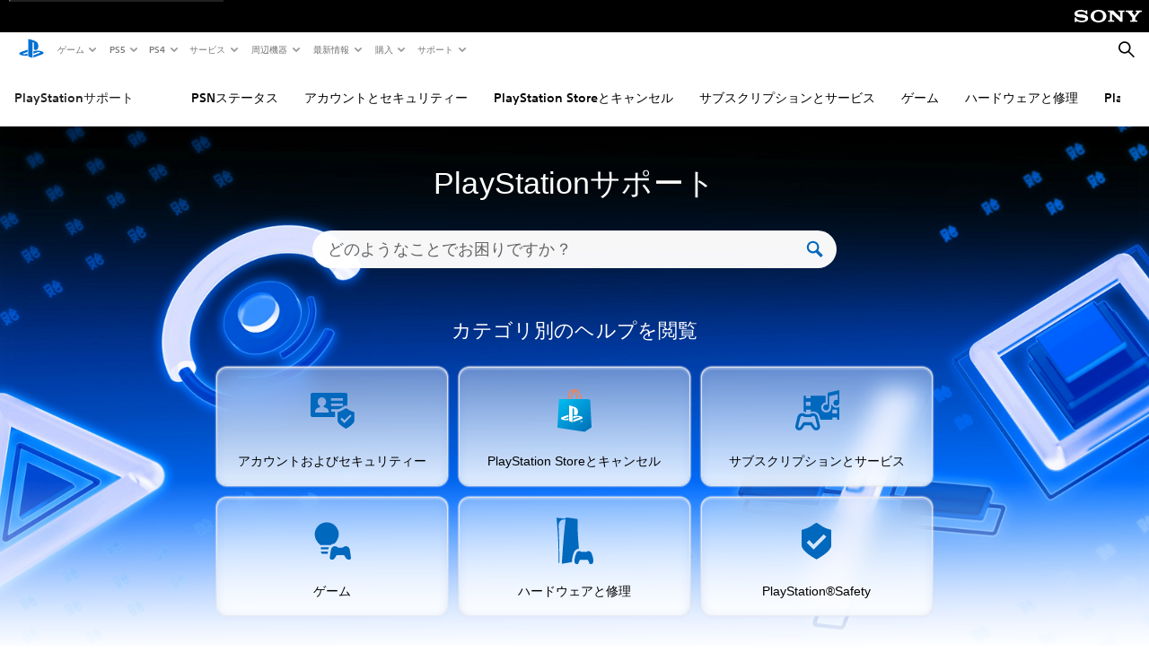

--- FILE ---
content_type: image/svg+xml
request_url: https://www.playstation.com/etc.clientlibs/global_pdc/clientlibs/auto-clientlibs/pdc.designkit/resources/ps-icons-map__dig__informational.svg
body_size: 1261
content:
<svg xmlns="http://www.w3.org/2000/svg" width="0" height="0" style="position:absolute"><symbol id="ps-icon_informational_cookies" viewBox="0 0 64 64"><path fill-rule="evenodd" d="M37.123 19.468c-.02-.017-.038-.037-.059-.054.003.028.002.058.005.087l.054-.033zm2.972 11.175a5.983 5.983 0 0 1-5.823-4.62A7.479 7.479 0 0 1 23.41 16c-8.865 1.711-14.72 10.213-13.158 19.104 1.562 8.892 9.964 14.89 18.88 13.478 8.917-1.412 15.055-9.712 13.793-18.65a5.957 5.957 0 0 1-2.83.711zm4.489-10.474a2.993 2.993 0 1 0 0 5.985 2.993 2.993 0 0 0 0-5.985zm6.733 10.474a2.244 2.244 0 1 0 0 4.489 2.244 2.244 0 0 0 0-4.489z"/></symbol><symbol id="ps-icon_informational_disabled" viewBox="0 0 64 64"><path fill-rule="evenodd" d="M17.152 32.499c0-3.537 1.216-6.791 3.235-9.39l21.506 21.508A15.266 15.266 0 0 1 32.5 47.85c-8.46 0-15.348-6.889-15.348-15.351m30.706 0c0 3.541-1.218 6.798-3.243 9.398l-21.506-21.51A15.253 15.253 0 0 1 32.5 17.15c8.47 0 15.358 6.887 15.358 15.349M32.5 12C21.191 12 12 21.183 12 32.499 12 43.821 21.191 53 32.5 53 43.819 53 53 43.821 53 32.499 53 21.183 43.819 12 32.5 12"/></symbol><symbol id="ps-icon_informational_error" viewBox="0 0 64 64"><path fill-rule="evenodd" d="M40.259 12l-2.784 2.786-5.259 5.255-4.967-4.971-2.784-2.782-2.787 2.782-6.61 6.611-2.782 2.784 2.782 2.786 4.967 4.967-5.253 5.251L12 40.255l2.782 2.784 6.614 6.614 2.785 2.783 2.782-2.783 5.254-5.25 5.535 5.535 2.784 2.782 2.785-2.782 6.614-6.617 2.784-2.782-2.784-2.787-5.534-5.53 5.256-5.259 2.783-2.782-2.785-2.786-6.612-6.609L40.259 12zm0 5.568l6.614 6.613-8.039 8.041 8.317 8.317-6.615 6.612-8.319-8.312-8.036 8.031-6.615-6.615 8.035-8.037-7.749-7.753 6.613-6.609 7.751 7.751 8.043-8.039z"/></symbol><symbol id="ps-icon_informational_error-message" viewBox="0 0 64 64"><path fill-rule="evenodd" d="M32.007 10.355c1.326.013 2.34.962 3.081 2.21l18.32 31.736c.454.806.727 1.6.727 2.405 0 .468-.104.95-.338 1.378-.689 1.144-2.015 1.561-3.472 1.561H13.688c-1.469 0-2.782-.417-3.47-1.548a2.552 2.552 0 0 1-.352-1.39c0-.794.273-1.6.728-2.406l18.318-31.736c.742-1.248 1.756-2.197 3.095-2.21zm0 31.864a2.73 2.73 0 1 0 0 5.46 2.73 2.73 0 0 0 0-5.46zm2.977-20.53h-5.968l.69 16.968h4.59l.688-16.967z"/></symbol><symbol id="ps-icon_informational_exclaimation" viewBox="0 0 64 64"><path fill-rule="evenodd" d="M32 11.5c11.322 0 20.5 9.178 20.5 20.5S43.322 52.5 32 52.5 11.5 43.322 11.5 32 20.678 11.5 32 11.5zm.12 29.59a3.044 3.044 0 1 0 0 6.09 3.044 3.044 0 0 0 0-6.09zm3.326-22.877h-6.651l.768 18.91h5.115l.768-18.91z"/></symbol><symbol id="ps-icon_informational_help" viewBox="0 0 64 64"><path fill-rule="evenodd" d="M37.419 32.131c-1.554 1.247-2.203 2.007-2.203 4.898h-4.764c0-3.853.361-5.541 3.68-8.15 1.407-1.087 2.241-2.331 2.241-3.974 0-3.133-1.989-3.977-3.504-3.977-3.233 0-3.693 2.73-3.872 4.62v.038H23.9c0-6.979 4.735-9.38 8.643-9.38 2.168 0 9.228.681 9.228 8.539 0 3.249-1.583 5.177-4.352 7.386zm-7.114 13.226h5.25v-5.636h-5.25v5.636zM32.502 10C21.179 10 12 19.179 12 30.5 12 41.824 21.179 51 32.502 51 43.817 51 53 41.824 53 30.5 53 19.179 43.817 10 32.502 10z"/></symbol><symbol id="ps-icon_informational_information" viewBox="0 0 64 64"><path fill-rule="evenodd" d="M36.75 36.56a2.75 2.75 0 1 1 0 5.5H29.6l-2.2 3.301 7.7 4.4 15.009-5.004a2.057 2.057 0 0 1 2.363.812l.004.006a2.057 2.057 0 0 1-.835 3.002L36.78 55.572a4.396 4.396 0 0 1-3.418.138L17.5 49.76H12v-13.2h24.75zM39.91 8c6.353 0 11.5 5.148 11.5 11.5 0 6.351-5.147 11.5-11.5 11.5-6.35 0-11.5-5.149-11.5-11.5 0-6.352 5.15-11.5 11.5-11.5zm1.699 8.47h-5.051v2.458h1.607v5.811h-1.607v2.463h6.66V24.74h-1.61v-8.27zm-1.7-4.916a1.8 1.8 0 0 0-1.327.551 1.822 1.822 0 0 0-.552 1.332c0 .507.185.947.557 1.314.37.372.81.555 1.322.555a1.8 1.8 0 0 0 1.326-.549c.367-.366.552-.805.552-1.32 0-.519-.18-.963-.545-1.332a1.795 1.795 0 0 0-1.333-.55z"/></symbol><symbol id="ps-icon_informational_tooltip" viewBox="0 0 28 28"><path fill-rule="evenodd" d="M16.726 20.35h-5.491v-2.03h1.326v-4.792h-1.326v-2.023H15.4v6.815h1.326v2.03zM13.999 7.467a1.54 1.54 0 0 1 1.547 1.532A1.54 1.54 0 0 1 14 10.528a1.54 1.54 0 0 1-1.549-1.53A1.54 1.54 0 0 1 14 7.466zm0-2.435c-4.957 0-8.977 4.02-8.977 8.967 0 4.952 4.02 8.97 8.977 8.97 4.96 0 8.98-4.018 8.98-8.97 0-4.946-4.02-8.967-8.98-8.967z"/></symbol></svg>